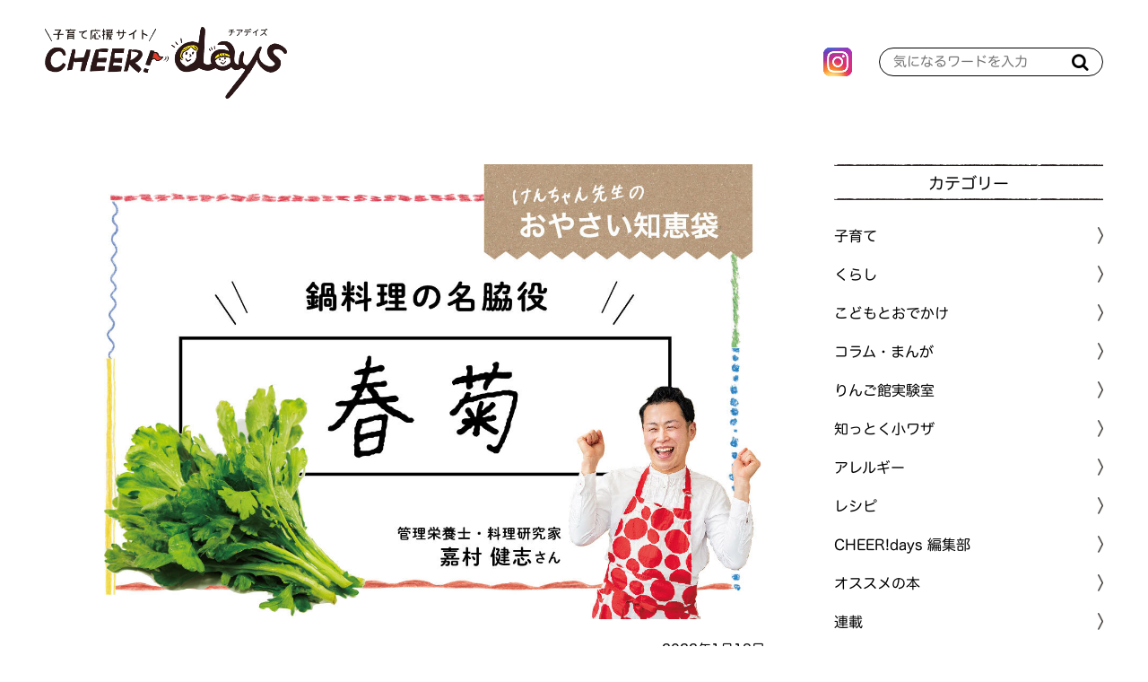

--- FILE ---
content_type: text/html; charset=utf-8
request_url: https://cheerdays.fcoop.or.jp/serial/%E3%81%91%E3%82%93%E3%81%A1%E3%82%83%E3%82%93%E5%85%88%E7%94%9F%E3%81%AE%E3%81%8A%E3%82%84%E3%81%95%E3%81%84%E7%9F%A5%E6%81%B5%E8%A2%8B/EMqTc
body_size: 10110
content:










  <!doctype html>
  <html>
    <head>
      <!-- headタグ内の上部に挿入されます -->
<!-- Google Tag Manager -->
<script>(function(w,d,s,l,i){w[l]=w[l]||[];w[l].push({'gtm.start':
new Date().getTime(),event:'gtm.js'});var f=d.getElementsByTagName(s)[0],
j=d.createElement(s),dl=l!='dataLayer'?'&l='+l:'';j.async=true;j.src=
'https://www.googletagmanager.com/gtm.js?id='+i+dl;f.parentNode.insertBefore(j,f);
})(window,document,'script','dataLayer','GTM-MXH8WC5');</script>
<!-- End Google Tag Manager -->
        
      <meta http-equiv="X-UA-Compatible" content="IE=edge">
      <meta charset="UTF-8">
      <meta name="viewport" content="width=device-width, initial-scale=1">
      <title>けんちゃん先生のおやさい知恵袋［春菊］ | 子育て応援サイト CHEER!days</title>
      
      <link href="https://cdn.clipkit.co/tenants/765/sites/favicons/000/000/001/square/958dd5ed-47bc-496d-b28a-5a19ccf7a57d.png?1583468273" rel="shortcut icon" type="image/vnd.microsoft.icon">
      <link rel="apple-touch-icon" href="https://cdn.clipkit.co/tenants/765/sites/touch_icons/000/000/001/square/af164533-932a-4748-bca4-d59de2fe7404.png?1583468273">

      <!--default-->
      <link rel="stylesheet" href="//maxcdn.bootstrapcdn.com/font-awesome/4.7.0/css/font-awesome.min.css">
      <link rel="stylesheet" media="screen" href="https://cdn.clipkit.co/clipkit/stylesheets/application-1.0.css">
      <!-- / default-->

      
      <link rel="stylesheet" href="https://cdn.clipkit.co/tenants/765/resources/assets/000/000/044/original/style.css?1680054160" media="all">
      <link rel="stylesheet" href="https://cdn.clipkit.co/tenants/765/resources/assets/000/000/041/original/article_item.css?1588213163" media="all">
      <link rel="stylesheet" href="https://cdn.clipkit.co/tenants/765/resources/assets/000/000/035/original/richtext.css?1620352739" media="all">
      <script src="https://cdn.clipkit.co/tenants/765/resources/assets/000/000/025/original/jquery-3.3.1.min.js?1583165919"></script>
        
      <!--国際化対応-->
      <script>
        var I18n = {};
      </script>
        
      
  <link rel="canonical" href="https://cheerdays.fcoop.or.jp/serial/%E3%81%91%E3%82%93%E3%81%A1%E3%82%83%E3%82%93%E5%85%88%E7%94%9F%E3%81%AE%E3%81%8A%E3%82%84%E3%81%95%E3%81%84%E7%9F%A5%E6%81%B5%E8%A2%8B/EMqTc">
  
  
  <meta name="description" content="エフコープ生活協同組合が運営する子育て応援サイト「CHEER!days（チアデイズ）」では、食育や食の安全にかかわる情報、くらしに役立つ情報、子育ての悩みにお答えする情報などを発信しています。">
  <meta name="keywords" content="春菊,けんちゃん先生,野菜の保存法,くらしの知恵,緑黄色野菜">
  <meta name="twitter:card" content="summary_large_image">
  <meta name="twitter:domain" content="cheerdays.fcoop.or.jp">
  <meta name="twitter:title" content="けんちゃん先生のおやさい知恵袋［春菊］｜子育て応援サイト CHEER!days">
  <meta name="twitter:image" content="https://cdn.clipkit.co/tenants/765/articles/images/000/001/761/medium/811f10e3-c49d-4e1b-b4bd-f99f32d9de25.jpg?1648196544">
  <meta name="twitter:description" content="エフコープ生活協同組合が運営する子育て応援サイト「CHEER!days（チアデイズ）」では、食育や食の安全にかかわる情報、くらしに役立つ情報、子育ての悩みにお答えする情報などを発信しています。">
  <meta property="og:site_name" content="子育て応援サイト CHEER!days">
  <meta property="og:title" content="けんちゃん先生のおやさい知恵袋［春菊］">
  <meta property="og:description" content="エフコープ生活協同組合が運営する子育て応援サイト「CHEER!days（チアデイズ）」では、食育や食の安全にかかわる情報、くらしに役立つ情報、子育ての悩みにお答えする情報などを発信しています。">
  <meta property="og:type" content="article">
  <meta property="og:url" content="https://cheerdays.fcoop.or.jp/serial/%E3%81%91%E3%82%93%E3%81%A1%E3%82%83%E3%82%93%E5%85%88%E7%94%9F%E3%81%AE%E3%81%8A%E3%82%84%E3%81%95%E3%81%84%E7%9F%A5%E6%81%B5%E8%A2%8B/EMqTc">
  <meta property="og:image" content="https://cdn.clipkit.co/tenants/765/articles/images/000/001/761/large/811f10e3-c49d-4e1b-b4bd-f99f32d9de25.jpg?1648196544">
  <script type="application/ld+json">
  {
    "@context": "http://schema.org",
    "@type": "NewsArticle",
    "mainEntityOfPage":{
      "@type":"WebPage",
      "@id": "https://cheerdays.fcoop.or.jp/serial/%E3%81%91%E3%82%93%E3%81%A1%E3%82%83%E3%82%93%E5%85%88%E7%94%9F%E3%81%AE%E3%81%8A%E3%82%84%E3%81%95%E3%81%84%E7%9F%A5%E6%81%B5%E8%A2%8B/EMqTc"
    },
    "headline": "けんちゃん先生のおやさい知恵袋［春菊］",
    "image": {
      "@type": "ImageObject",
      "url": "https://cdn.clipkit.co/tenants/765/articles/images/000/001/761/medium/811f10e3-c49d-4e1b-b4bd-f99f32d9de25.jpg?1648196544",
      "width": 800,
      "height": 600
    },
    "datePublished": "2022-01-18T06:00:00+09:00",
    "dateModified": "2022-10-28T07:57:01+09:00",
    "author": {
      "@type": "Person",
      "name": "管理者"
    },
    "publisher": {
      "@type": "Organization",
      "name": "子育て応援サイト CHEER!days",
      "logo": {
        "@type": "ImageObject",
        "url": "https://cdn.clipkit.co/tenants/765/sites/logos/000/000/001/logo_sm/9e60d356-05f7-447f-8267-ddcf6f51062f.png?1583607984"
      }
    },
    "description": ""
  }
  </script>

        
      <!-- Global site tag (gtag.js) - Google Analytics -->
<script async src="https://www.googletagmanager.com/gtag/js?id=UA-1300265-17"></script>
<script>
  window.dataLayer = window.dataLayer || [];
  function gtag(){dataLayer.push(arguments);}
  gtag('js', new Date());

  gtag('config', 'UA-1300265-17');
</script>


 <!--font -->
<script type="text/javascript" src="//typesquare.com/3/tsst/script/ja/typesquare.js?66973eb714b4463fb91a66b4ac1e02e5" charset="utf-8"></script>

    <meta name="csrf-param" content="authenticity_token" />
<meta name="csrf-token" content="Orn41BsMXDrC1QFaCwxu0wTlRpveJliqT1Ys0UIBVmfRCrcpbwUo2CwcQT4dce9rvpQuY1JgyoKlq2Ny60zdNw" /><script>window.routing_root_path = '';
window.site_name = 'media';
I18n.defaultLocale = 'ja';
I18n.locale = 'ja';</script></head>
	
    <body>
      <div id="fb-root"></div>
      <script async defer crossorigin="anonymous" src="https://connect.facebook.net/ja_JP/sdk.js#xfbml=1&version=v6.0"></script>
      
      <!-- bodyタグ内の上部に挿入されます -->
<!-- Google Tag Manager (noscript) -->
<noscript><iframe src="https://www.googletagmanager.com/ns.html?id=GTM-MXH8WC5"
height="0" width="0" style="display:none;visibility:hidden"></iframe></noscript>
<!-- End Google Tag Manager (noscript) -->

      <header id="header">

        <div class="container">
          <!--logo-->
          
            <span class="logo">
              <a href="/" class="hv"><img src="https://cdn.clipkit.co/tenants/765/sites/logos/000/000/001/original/9e60d356-05f7-447f-8267-ddcf6f51062f.png?1583607984" alt="子育て応援サイト CHEER!days"></a>
            </span>
          
              
          <ul class="sns">
            
            <li>
              <a href="https://www.instagram.com/fcoop_fukuoka/" target="_blank">
                <img src="https://cdn.clipkit.co/tenants/765/resources/assets/000/000/046/original/icon_insta.png?1583199212" alt="instagram">
              </a>
            </li>
          </ul>
          
          <!--search-->
          <form action="/search" role="search" class="search">
            <input type="text" placeholder="気になるワードを入力" name="q" value="">
            <button type="submit"><span class="fa fa-search text-muted"></span></button>
          </form>
        </div>

      </header>



      <!--------------------------------------------------------------------
      CONTENTS
      ---------------------------------------------------------------------->
      <!-- main -->
      <main id="main" role="main">
        
          <div class="container layout_2colums">
            <div class="left_column">	
              
 

	


        
<article>

  <header id="article_header">
    <div class="main-img">
      <img src="https://cdn.clipkit.co/tenants/765/articles/images/000/001/761/large/811f10e3-c49d-4e1b-b4bd-f99f32d9de25.jpg?1648196544" alt="けんちゃん先生のおやさい知恵袋［春菊］">
    </div>
    
    <time>2022年1月18日</time>
    
  	<h1 class="title">けんちゃん先生のおやさい知恵袋［春菊］</h1>
  	
  	<div class="articlePage__share">
  	  <a href="https://twitter.com/share?ref_src=twsrc%5Etfw" class="twitter-share-button" data-show-count="false">Tweet</a><script async src="https://platform.twitter.com/widgets.js" charset="utf-8"></script>
  	  <div class="line-it-button" data-lang="ja" data-type="share-a" data-env="REAL" data-url="https://cheerdays.fcoop.or.jp/serial/%E3%81%91%E3%82%93%E3%81%A1%E3%82%83%E3%82%93%E5%85%88%E7%94%9F%E3%81%AE%E3%81%8A%E3%82%84%E3%81%95%E3%81%84%E7%9F%A5%E6%81%B5%E8%A2%8B/EMqTc" data-color="default" data-size="small" data-count="false" data-ver="3" style="display: none;"></div>
  	  <script src="https://www.line-website.com/social-plugins/js/thirdparty/loader.min.js" async="async" defer="defer"></script>
  	</div>
  	

  	
  	
    

  	
  </header>
			
			
  <div id="article_body">
  	
       
  <div class="article-item item_rich_text item_richtext_left" id="item16011" data-item-id="16011" data-item-type="ItemRichText">
    <p class="item-body-hbr">管理栄養士のけんちゃん先生こと嘉村健志（かむらけんし）さんが、野菜の豆知識を教えてくれる「おやさい知恵袋」。今回は、「春菊」についてあれこれ聞いてみました。<br>
それでは、けんちゃん先生お願いしま～す！</p>
  </div>
  


    
      
  <div class="article-item item_hr item_widget" id="item16012" data-item-id="16012" data-item-type="ItemWidget"><hr class="dashed-green"></div>


    
       
  <div class="article-item item_rich_text item_richtext_left" id="item16013" data-item-id="16013" data-item-type="ItemRichText">
    <p class="item-body-hbr"><span class="txt-L"><span class="bold">はいは～い！</span></span><br>
みなさん、こんにちは～♪ 前回の「ほうれん草」編、参考になりました～？<br>
見てない方は、<a href="https://cheerdays.fcoop.or.jp/serial/%E3%81%91%E3%82%93%E3%81%A1%E3%82%83%E3%82%93%E5%85%88%E7%94%9F%E3%81%AE%E3%81%8A%E3%82%84%E3%81%95%E3%81%84%E7%9F%A5%E6%81%B5%E8%A2%8B/JFwdF" class="default-link" target="_blank">こちら</a>からチェック♥<br>
さて、今回ご紹介するのは…</p>
  </div>
  


    
       
  <div class="article-item item_image" id="item16014" data-item-id="16014" data-item-type="ItemImage">
    <div class="img-box">
      
  	    <img class="img-responsive item-image" alt="" data-reference="" src="https://cdn.clipkit.co/tenants/765/item_images/images/000/016/014/large/f4f2129c-bdd1-4d17-b960-4e4f8485995b.jpg?1648196535">
  	  
  	</div>
    
    
    
  </div>
  


    
       
  <div class="article-item item_rich_text item_richtext_left" id="item16015" data-item-id="16015" data-item-type="ItemRichText">
    <p class="item-body-hbr">春菊と言えば、鍋料理に欠かせない野菜ですよね～。市場には一年中出回っていますが、春菊の旬は冬！ 11月～2月に出回る春菊は葉も茎も柔らかく、特においしいんですよ♪ <br>
今回は、そんな春菊の魅力を余すところなくお伝えしちゃいます♥</p>
  </div>
  


    
      
  <div class="article-item item_heading " id="item16016" data-item-id="16016" data-item-type="ItemHeading"><h2 class="item-body">春菊の目利き</h2></div>


    
       
  <div class="article-item item_rich_text item_richtext_left" id="item16017" data-item-id="16017" data-item-type="ItemRichText">
    <p class="item-body-hbr"><span class="bold"><span class="green">●葉の緑色が鮮やかで濃いもの</span></span></p>
  </div>
  


    
       
  <div class="article-item item_image" id="item16018" data-item-id="16018" data-item-type="ItemImage">
    <div class="img-box">
      
  	    <img class="img-responsive item-image" alt="" data-reference="" src="https://cdn.clipkit.co/tenants/765/item_images/images/000/016/018/large/24d2a2d4-8043-4866-afb6-8cf1cae2789c.jpg?1641979063">
  	  
  	</div>
    
    
    
  </div>
  


    
       
  <div class="article-item item_rich_text item_richtext_left" id="item16019" data-item-id="16019" data-item-type="ItemRichText">
    <p class="item-body-hbr">春菊を選ぶときは、葉の緑色が鮮やかで濃く、みずみずしいものを選びましょう。また、葉先までピン！としているかどうかも、春菊の鮮度を見分ける目安になります。葉が黄ばんだり、黒ずんでいるものは、鮮度が落ちている可能性が高いので、避けるようにしましょう。</p>
  </div>
  


    
       
  <div class="article-item item_rich_text item_richtext_left" id="item16020" data-item-id="16020" data-item-type="ItemRichText">
    <p class="item-body-hbr"><span class="bold"><span class="green">●茎が細めのもの</span></span></p>
  </div>
  


    
       
  <div class="article-item item_image" id="item16021" data-item-id="16021" data-item-type="ItemImage">
    <div class="img-box">
      
  	    <img class="img-responsive item-image" alt="" data-reference="" src="https://cdn.clipkit.co/tenants/765/item_images/images/000/016/021/large/d0cd3ddb-8862-4afa-afc6-1903a69fbafd.jpg?1641979124">
  	  
  	</div>
    
    
    
  </div>
  


    
       
  <div class="article-item item_rich_text item_richtext_left" id="item16022" data-item-id="16022" data-item-type="ItemRichText">
    <p class="item-body-hbr">茎の太さも、おいしい春菊を選ぶ大事なポイント！ 茎が細いものは、柔らかくておいしいですよ♪ 逆に、茎が太いものは成長しすぎていて、食べた時に硬く感じてしまいます。また、茎の根元から葉が付いているものは鮮度◎</p>
  </div>
  


    
      
  <div class="article-item item_heading " id="item16023" data-item-id="16023" data-item-type="ItemHeading"><h2 class="item-body">βカロテンと食物繊維がたっぷり💛</h2></div>


    
       
  <div class="article-item item_rich_text item_richtext_left" id="item16024" data-item-id="16024" data-item-type="ItemRichText">
    <p class="item-body-hbr">春菊は緑黄色野菜（見ればわかりますよね～）。特に、βカロテンがたっぷりなんです！ βカロテンは強い抗酸化作用があるほか、人間の体内でビタミンAに変わるので、免疫力を高める効果も期待できるんです♪ また、食物繊維もた～っぷりで、レタスの約2倍も含まれているそうですよ。うれしいですね～♪</p>
  </div>
  


    
      
  <div class="article-item item_heading " id="item16025" data-item-id="16025" data-item-type="ItemHeading"><h2 class="item-body">胃腸の働きを整える成分も！</h2></div>


    
       
  <div class="article-item item_image" id="item16026" data-item-id="16026" data-item-type="ItemImage">
    <div class="img-box">
      
  	    <img class="img-responsive item-image" alt="" data-reference="" src="https://cdn.clipkit.co/tenants/765/item_images/images/000/016/026/large/180a5f22-6358-42dc-8df1-b73cc37818c3.jpg?1641979213">
  	  
  	</div>
    
    
    
  </div>
  


    
       
  <div class="article-item item_rich_text item_richtext_left" id="item16027" data-item-id="16027" data-item-type="ItemRichText">
    <p class="item-body-hbr">春菊って、独特の香りがありますよね。あの香りは、春菊に含まれている「ペリルアルデヒド」によるもので、抗酸化作用があり、胃腸を整える働きがあるのだそうです♪ うれしいですね💛</p>
  </div>
  


    
      
  <div class="article-item item_heading " id="item16028" data-item-id="16028" data-item-type="ItemHeading"><h2 class="item-body">春菊の保存方法</h2></div>


    
       
  <div class="article-item item_image" id="item16029" data-item-id="16029" data-item-type="ItemImage">
    <div class="img-box">
      
  	    <img class="img-responsive item-image" alt="" data-reference="" src="https://cdn.clipkit.co/tenants/765/item_images/images/000/016/029/large/19af9566-c96d-46c2-a1e1-940113618506.jpg?1666911379">
  	  
  	</div>
    
    
    
  </div>
  


    
       
  <div class="article-item item_rich_text item_richtext_left" id="item16030" data-item-id="16030" data-item-type="ItemRichText">
    <p class="item-body-hbr">春菊を保存する場合は、乾燥しないように濡れた新聞紙やキッチンペーパーなどに包み、ポリ袋などに入れて冷蔵庫へ。その際、立てて保存すると、鮮度がより長持ちします。<br>
<br>
冷凍保存する場合は、沸騰したたっぷりのお湯に塩少々を入れてサッと下ゆでし、水気を切ってラップで包み、保存袋や密閉容器に入れて冷凍庫へ。ひと手間かかりますが、味や食感、見た目を損うことなく保存できますよ♪</p>
  </div>
  


    
       
  <div class="article-item item_rich_text item_richtext_left" id="item16031" data-item-id="16031" data-item-type="ItemRichText">
    <p class="item-body-hbr"><span class="txt-L"><span class="bold"><span class="blue">けんちゃん先生のワンポイントアドバイス</span></span></span></p>
  </div>
  


    
       
  <div class="article-item item_image" id="item16032" data-item-id="16032" data-item-type="ItemImage">
    <div class="img-box">
      
  	    <img class="img-responsive item-image" alt="" data-reference="" src="https://cdn.clipkit.co/tenants/765/item_images/images/000/016/032/large/e3900349-50f6-4a88-9c95-a08ed0c9499c.jpg?1641979509">
  	  
  	</div>
    
    
    
  </div>
  


    
       
  <div class="article-item item_image" id="item16033" data-item-id="16033" data-item-type="ItemImage">
    <div class="img-box">
      
  	    <img class="img-responsive item-image" alt="" data-reference="" src="https://cdn.clipkit.co/tenants/765/item_images/images/000/016/033/large/ffa52b17-f8b7-4683-aac5-3eb2148ff409.jpg?1666911345">
  	  
  	</div>
    
    
    
  </div>
  


    
       
  <div class="article-item item_image" id="item16034" data-item-id="16034" data-item-type="ItemImage">
    <div class="img-box">
      
  	    <img class="img-responsive item-image" alt="" data-reference="" src="https://cdn.clipkit.co/tenants/765/item_images/images/000/016/034/large/332467be-6718-49b6-a9cc-f2a6f489b173.jpg?1641979547">
  	  
  	</div>
    
    
    
  </div>
  


    
       
  <div class="article-item item_profile item_introduction" id="item16035" data-item-id="16035" data-item-type="ItemImage">
    <div class="intro-box clearfix">
      <p class="title">profile</p>
      <div class="img-box">
  	    <img class="img-responsive item-image" alt="嘉村健志（かむらけんし）さん" data-reference="" src="https://cdn.clipkit.co/tenants/765/item_images/images/000/016/035/medium/06f9f711-4850-487c-9306-35f846da6281.jpg?1641979586">
  	  </div>
  	  <div class="text-box">
        
          <p class="name">嘉村健志（かむらけんし）さん</p>
        
        
          <p class="comment">管理栄養士・料理研究家。「料理で色褪せない思い出を」をテーマに、福岡市と山口市で初心者向け料理教室を主宰。“けんちゃん先生”として、テレビ番組や食育イベントでも活躍している。<br />
〈ホームページ〉<br />
<a href="http://neowing-ht.com/" rel="nofollow noopener noreferrer" target="_blank">http://neowing-ht.com/</a><br />
〈Instagram〉<br />
<a href="https://www.instagram.com/kenshikamura/?hl=ja" rel="nofollow noopener noreferrer" target="_blank">https://www.instagram.com/kenshikamura/?hl=ja</a></p>
        
  	  </div>
    </div>
  </div>



    
  </div><!-- / article_body-->
			
			
	<footer id="article_footer">



    <div class="articlePage__share">
      <p>この記事をシェア</p>
      <a class="twitter" href="https://twitter.com/share?url=https%3A%2F%2Fcheerdays.fcoop.or.jp%2Fserial%2F%25E3%2581%2591%25E3%2582%2593%25E3%2581%25A1%25E3%2582%2583%25E3%2582%2593%25E5%2585%2588%25E7%2594%259F%25E3%2581%25AE%25E3%2581%258A%25E3%2582%2584%25E3%2581%2595%25E3%2581%2584%25E7%259F%25A5%25E6%2581%25B5%25E8%25A2%258B%2FEMqTc" target="_blank"><img src="https://cdn.clipkit.co/tenants/765/resources/assets/000/000/087/original/ico_sns_x.svg?1709516885"></a>
      <a class="line" href="https://social-plugins.line.me/lineit/share?url=https%3A%2F%2Fcheerdays.fcoop.or.jp%2Fserial%2F%25E3%2581%2591%25E3%2582%2593%25E3%2581%25A1%25E3%2582%2583%25E3%2582%2593%25E5%2585%2588%25E7%2594%259F%25E3%2581%25AE%25E3%2581%258A%25E3%2582%2584%25E3%2581%2595%25E3%2581%2584%25E7%259F%25A5%25E6%2581%25B5%25E8%25A2%258B%2FEMqTc" target="_blank"><img src="https://cdn.clipkit.co/tenants/765/resources/assets/000/000/084/original/ico_sns_line.png?1677029100"></a>
      <a class="pinterest" href="http://pinterest.com/pin/create/button/?url=https%3A%2F%2Fcheerdays.fcoop.or.jp%2Fserial%2F%25E3%2581%2591%25E3%2582%2593%25E3%2581%25A1%25E3%2582%2583%25E3%2582%2593%25E5%2585%2588%25E7%2594%259F%25E3%2581%25AE%25E3%2581%258A%25E3%2582%2584%25E3%2581%2595%25E3%2581%2584%25E7%259F%25A5%25E6%2581%25B5%25E8%25A2%258B%2FEMqTc&media=https://cdn.clipkit.co/tenants/765/articles/images/000/001/761/large/811f10e3-c49d-4e1b-b4bd-f99f32d9de25.jpg?1648196544&description="><img src="https://cdn.clipkit.co/tenants/765/resources/assets/000/000/085/original/ico_sns_pinterest.png?1677029100"></a>
  	</div>

			
			  <div class="articlePage-comments">
          <h3 class="articlePage-comments__title">みんなの感想</h3>
          <div class="articlePage-comments__body">
            <div class="p-comments">
              
                  <div class="p-comments__no-comment">コメントはまだありません</div>
              
              
              <p style="margin-top: 20px; font-weight: 700; color: #E5004F; font-family: 'ヒラギノ丸ゴ W6 JIS2004', 'Hiragino Maru Gothic W6 JIS2004', 'ヒラギノ丸ゴ Pro', 'Hiragino Maru Gothic Pro', 'ＭＳ Ｐゴシック', 'MS PGothic', sans-serif; font-weight: 600;">この記事の感想をお聞かせください。<br>お気軽にどうぞ！</p>
              <div class="p-comments__buttons">
                <a class="write-comment" href="/media/works/comments/EMqTc"><span class="fa fa-pencil"></span> コメントを書く</a>
                <a class="show-all" href="/serial/%E3%81%91%E3%82%93%E3%81%A1%E3%82%83%E3%82%93%E5%85%88%E7%94%9F%E3%81%AE%E3%81%8A%E3%82%84%E3%81%95%E3%81%84%E7%9F%A5%E6%81%B5%E8%A2%8B/EMqTc/comments">すべてのコメントを見る (0)</a>
              </div>
       
            </div><!-- / p-comments -->
          </div><!-- / articlePage-comments__body -->
        </div><!-- / articlePage-comments -->
      

    
		
		<section class="cont_mt_01">
			<h3 class="title_02">こちらもチェック！</h3>
			 
			 <ul class="related-article">
        
          <li><a href="https://cheerdays.fcoop.or.jp/serial/%E3%81%91%E3%82%93%E3%81%A1%E3%82%83%E3%82%93%E5%85%88%E7%94%9F%E3%81%AE%E3%81%8A%E3%82%84%E3%81%95%E3%81%84%E7%9F%A5%E6%81%B5%E8%A2%8B/L7A8k">けんちゃん先生のおやさい知恵袋［スナップえんどう］（2022年02月18日）</a></li>
        
          <li><a href="https://cheerdays.fcoop.or.jp/serial/%E3%81%91%E3%82%93%E3%81%A1%E3%82%83%E3%82%93%E5%85%88%E7%94%9F%E3%81%AE%E3%81%8A%E3%82%84%E3%81%95%E3%81%84%E7%9F%A5%E6%81%B5%E8%A2%8B/3rnwI">けんちゃん先生のおやさい知恵袋［かぶ］（2022年12月20日）</a></li>
        
          <li><a href="https://cheerdays.fcoop.or.jp/serial/%E3%81%91%E3%82%93%E3%81%A1%E3%82%83%E3%82%93%E5%85%88%E7%94%9F%E3%81%AE%E3%81%8A%E3%82%84%E3%81%95%E3%81%84%E7%9F%A5%E6%81%B5%E8%A2%8B/OPg8W">けんちゃん先生のおやさい知恵袋［水菜］（2022年11月25日）</a></li>
        
			</ul>
		</section>
    
            


	</footer>
			
</article>


              
            </div>
            <div class="right_column">
              <aside id="aside">
  <section>
    <h3 class="title_01">カテゴリー</h3>
    <div class="cat_list_01">
      <ul class="menu">
        
        
          
          	<li class="menu__item">
          	  
              
          	  
          	  
    						<a href="/childcare">
    							<span>子育て</span>
    						</a>
    						
  						
  					</li>
					
        
          
          	<li class="menu__item">
          	  
              
          	  
          	  
    						<a href="/living">
    							<span>くらし</span>
    						</a>
    						
  						
  					</li>
					
        
          
          	<li class="menu__item">
          	  
              
          	  
          	  
    						<a href="/go-out">
    							<span>こどもとおでかけ</span>
    						</a>
    						
  						
  					</li>
					
        
          
          	<li class="menu__item">
          	  
              
          	  
          	  
    						<a href="/column">
    							<span>コラム・まんが</span>
    						</a>
    						
  						
  					</li>
					
        
          
          	<li class="menu__item">
          	  
              
          	  
          	  
    						<a href="/laboratory">
    							<span>りんご館実験室</span>
    						</a>
    						
  						
  					</li>
					
        
          
          	<li class="menu__item">
          	  
              
          	  
          	  
    						<a href="/tips">
    							<span>知っとく小ワザ</span>
    						</a>
    						
  						
  					</li>
					
        
          
          	<li class="menu__item">
          	  
              
          	  
          	  
    						<a href="/allergy">
    							<span>アレルギー</span>
    						</a>
    						
  						
  					</li>
					
        
          
          	<li class="menu__item">
          	  
              
          	  
          	  
    						<a href="/recipe">
    							<span>レシピ</span>
    						</a>
    						
  						
  					</li>
					
        
          
          	<li class="menu__item">
          	  
              
          	  
          	  
    						<a href="/cheer-days-editors">
    							<span>CHEER!days 編集部</span>
    						</a>
    						
  						
  					</li>
					
        
          
          	<li class="menu__item">
          	  
              
          	  
          	  
    						<a href="/book">
    							<span>オススメの本</span>
    						</a>
    						
  						
  					</li>
					
        
          
          	<li class="menu__item">
          	  
              
          	  
          	  
            	  <a class="menu__item__link js-menu__item__link" href="">連載</a>
                <ul class="submenu">
                  
                    <li class="submenu__item">
                      <a href="/serial/%E3%81%91%E3%82%93%E3%81%A1%E3%82%83%E3%82%93%E5%85%88%E7%94%9F%E3%81%AE%E3%81%8A%E3%82%84%E3%81%95%E3%81%84%E7%9F%A5%E6%81%B5%E8%A2%8B"><span>けんちゃん先生のおやさい知恵袋</span></a>
                    </li>
                  
                    <li class="submenu__item">
                      <a href="/serial/maruiko%E3%82%AB%E3%83%AC%E3%83%B3%E3%83%80%E3%83%BC"><span>maruikoカレンダー</span></a>
                    </li>
                  
                    <li class="submenu__item">
                      <a href="/serial/%E3%82%8A%E3%82%93%E3%81%94%E9%A4%A8%E5%AE%9F%E9%A8%93%E5%AE%A4"><span>りんご館実験室</span></a>
                    </li>
                  
                    <li class="submenu__item">
                      <a href="/serial/%E3%81%8F%E3%82%89%E3%81%97%E3%81%AE%E3%81%B8%E3%81%87%E3%80%9C"><span>くらしのへぇ〜</span></a>
                    </li>
                  
                    <li class="submenu__item">
                      <a href="/serial/%E5%AD%90%E8%82%B2%E3%81%A6%E3%83%AC%E3%82%B7%E3%83%94"><span>すくすく子育てレシピ</span></a>
                    </li>
                  
                    <li class="submenu__item">
                      <a href="/serial/creative"><span>ツクリエイティブ</span></a>
                    </li>
                  
                    <li class="submenu__item">
                      <a href="/serial/%E3%81%AE%E3%82%93%E3%81%A1%E3%82%83%E3%82%93%E3%81%AE%E3%81%A6%E3%81%8F%E3%81%A6%E3%81%8F%E6%97%85"><span>のんちゃんのてくてく旅</span></a>
                    </li>
                  
                    <li class="submenu__item">
                      <a href="/serial/%E7%A6%8F%E5%B2%A1%E5%B8%82%E3%81%AE%E9%9A%85%E3%81%A3%E3%81%93%E3%81%A7%E5%A7%89%E5%A6%B9%E3%82%92%E8%82%B2%E3%81%A6%E3%81%A6%E3%81%BE%E3%81%99"><span>福岡市の隅っこで姉妹を育ててます</span></a>
                    </li>
                  
                    <li class="submenu__item">
                      <a href="/serial/%E3%82%80%E3%81%8B%E3%81%97%E5%AD%90%E3%81%A9%E3%82%82%E3%81%A0%E3%81%A3%E3%81%9F%E3%81%82%E3%81%AA%E3%81%9F%E3%81%B8"><span>むかし子どもだったあなたへ</span></a>
                    </li>
                  
                    <li class="submenu__item">
                      <a href="/serial/akomama"><span>あこママのノンストップ子育て</span></a>
                    </li>
                  
                    <li class="submenu__item">
                      <a href="/serial/%E3%82%A2%E3%83%AC%E3%83%AB%E3%82%AE%E3%83%BC%E3%81%82%E3%82%8C%E3%81%93%E3%82%8C"><span>アレルギーあれこれ</span></a>
                    </li>
                  
                    <li class="submenu__item">
                      <a href="/serial/%E7%B7%A8%E9%9B%86%E9%83%A8%E3%82%B9%E3%82%BF%E3%83%83%E3%83%95%E3%81%AE%E3%81%93%E3%82%8C%E3%82%84%E3%81%A3%E3%81%A6%E3%81%BF%E3%81%9F"><span>編集部スタッフのこれやってみた</span></a>
                    </li>
                  
                    <li class="submenu__item">
                      <a href="/serial/%E9%87%8E%E5%8F%A3%E5%85%88%E7%94%9F%E3%81%AE%E5%AD%90%E8%82%B2%E3%81%A6%E3%81%8A%E6%82%A9%E3%81%BF%E7%9B%B8%E8%AB%87%E5%AE%A4"><span>野口先生の子育てお悩み相談室</span></a>
                    </li>
                  
                    <li class="submenu__item">
                      <a href="/serial/%E3%83%A1%E3%82%AC%E3%83%8D%E7%88%B6%E3%81%A1%E3%82%83%E3%82%93%E3%83%93%E3%82%AF%E3%83%93%E3%82%AF%E6%97%A5%E8%A8%98"><span>メガネ父ちゃんビクビク日記</span></a>
                    </li>
                  
                    <li class="submenu__item">
                      <a href="/serial/%E3%83%8F%E3%83%AB%E3%83%91%E3%83%91%E3%81%AE%E5%AD%90%E8%82%B2%E3%81%A6%E3%81%AF%E3%82%A2%E3%83%89%E3%83%AA%E3%83%96%E3%81%A0%E3%82%89%E3%81%91"><span>ハルパパの子育てはアドリブだらけ</span></a>
                    </li>
                  
                </ul>
                
          	  
  					</li>
					
        
          
          	<li class="menu__item">
          	  
              
          	  
          	  
    						<a href="/character">
    							<span>チアちゃん&amp;デイズくんの部屋</span>
    						</a>
    						
  						
  					</li>
					
        
          
        
          
          	<li class="menu__item">
          	  
              
          	  
          	  
            	  <a class="menu__item__link js-menu__item__link" href="">月齢別子育てQ&amp;A</a>
                <ul class="submenu">
                  
                    <li class="submenu__item">
                      <a href="/getsureiqa/0%EF%BD%9E4%E3%82%AB%E6%9C%88"><span>0～4カ月</span></a>
                    </li>
                  
                    <li class="submenu__item">
                      <a href="/getsureiqa/5%EF%BD%9E6%E3%82%AB%E6%9C%88"><span>5～6カ月</span></a>
                    </li>
                  
                    <li class="submenu__item">
                      <a href="/getsureiqa/7%EF%BD%9E11%E3%82%AB%E6%9C%88"><span>7～11カ月</span></a>
                    </li>
                  
                    <li class="submenu__item">
                      <a href="/getsureiqa/1%E6%AD%B3%EF%BD%9E"><span>1歳～</span></a>
                    </li>
                  
                    <li class="submenu__item">
                      <a href="/getsureiqa/%E3%83%9E%E3%83%9E%E3%81%AE%E3%81%93%E3%81%A8"><span>ママのこと</span></a>
                    </li>
                  
                </ul>
                
          	  
  					</li>
					
        
        
      </ul>
    </div>
  </section>
  
  <section>
    <h3 class="title_01">記事検索</h3>
    <div class="search-form">
      <!--serch-->
      <form action="/search" role="search" class="search">
        <input type="text" placeholder="気になるワードを入力" name="q" value="">
        <button type="submit"><span class="fa fa-search text-muted"></span></button>
      </form>
    </div>
    
    <div class="tag_list_01">
      <ul>
        
       	
        		<li>
						<a href="/tags/%E3%83%81%E3%83%BC%E3%82%BA">
							<span>＊チーズ</span>
						</a>
					</li>
        
        		<li>
						<a href="/tags/%E3%83%97%E3%83%AC%E3%82%BC%E3%83%B3%E3%83%88">
							<span>＊プレゼント</span>
						</a>
					</li>
        
        		<li>
						<a href="/tags/%E7%A6%8F%E5%B2%A1">
							<span>＊福岡</span>
						</a>
					</li>
        
        		<li>
						<a href="/tags/%E3%82%AF%E3%83%AA%E3%83%BC%E3%83%A0%E3%83%81%E3%83%BC%E3%82%BA">
							<span>＊クリームチーズ</span>
						</a>
					</li>
        
        		<li>
						<a href="/tags/%E7%B0%A1%E5%8D%98%E3%83%AC%E3%82%B7%E3%83%94">
							<span>＊簡単レシピ</span>
						</a>
					</li>
        
        		<li>
						<a href="/tags/%E3%82%B9%E3%82%A4%E3%83%BC%E3%83%84">
							<span>＊スイーツ</span>
						</a>
					</li>
        
        		<li>
						<a href="/tags/%E3%83%9B%E3%83%83%E3%83%88%E3%82%B1%E3%83%BC%E3%82%AD%E3%83%9F%E3%83%83%E3%82%AF%E3%82%B9">
							<span>＊ホットケーキミックス</span>
						</a>
					</li>
        
        		<li>
						<a href="/tags/%E7%AF%80%E7%B4%84%E3%83%AC%E3%82%B7%E3%83%94">
							<span>＊節約レシピ</span>
						</a>
					</li>
        
        		<li>
						<a href="/tags/%E3%81%8A%E3%82%82%E3%81%A6%E3%81%AA%E3%81%97%E6%96%99%E7%90%86">
							<span>＊おもてなし料理</span>
						</a>
					</li>
        
        		<li>
						<a href="/tags/%E6%99%82%E7%9F%AD%E3%83%AC%E3%82%B7%E3%83%94">
							<span>＊時短レシピ</span>
						</a>
					</li>
        
        		<li>
						<a href="/tags/%E3%81%A8%E3%82%8D%E3%81%BF%E3%81%A1%E3%82%83%E3%82%93">
							<span>＊とろみちゃん</span>
						</a>
					</li>
        
        		<li>
						<a href="/tags/%E3%81%8F%E3%81%A0%E3%82%82%E3%81%AE%E7%9F%A5%E6%81%B5%E8%A2%8B">
							<span>＊くだもの知恵袋</span>
						</a>
					</li>
        
        		<li>
						<a href="/tags/%E3%82%AD%E3%83%A3%E3%83%99%E3%83%84">
							<span>＊キャベツ</span>
						</a>
					</li>
        
        		<li>
						<a href="/tags/%E6%89%8B%E6%B4%97%E3%81%84">
							<span>＊手洗い</span>
						</a>
					</li>
        
        		<li>
						<a href="/tags/%E3%81%AB%E3%82%93%E3%81%AB%E3%81%8F">
							<span>＊にんにく</span>
						</a>
					</li>
        
        		<li>
						<a href="/tags/%E3%81%AA%E3%81%99">
							<span>＊なす</span>
						</a>
					</li>
        
        		<li>
						<a href="/tags/%E3%83%88%E3%83%9E%E3%83%88">
							<span>＊トマト</span>
						</a>
					</li>
        
        		<li>
						<a href="/tags/%E3%82%8A%E3%82%93%E3%81%94%E9%A4%A8">
							<span>＊りんご館</span>
						</a>
					</li>
        
        		<li>
						<a href="/tags/%E3%81%9F%E3%81%BE%E3%81%AD%E3%81%8E">
							<span>＊たまねぎ</span>
						</a>
					</li>
        
        		<li>
						<a href="/tags/%E4%BA%BA%E5%8F%82">
							<span>＊人参</span>
						</a>
					</li>
        
      </ul>
    </div>
  </section>
  
  <section> 
    <h3 class="title_01">人気記事</h3>
    <div id="ajax-box" class="article_list_01 ranking" data-cat-name="">
			 
		</div>
	</section>
	
  <section>
    <h3 class="title_01">連載記事</h3>
    <div class="series_list"> 
      <ul class="series clearfix">
        
          
        
          
        
          
        
          
        
          
        
          
        
          
        
          
        
          
        
          
        
          
            
              <li>
                <a href="https://cheerdays.fcoop.or.jp/serial/%E3%81%91%E3%82%93%E3%81%A1%E3%82%83%E3%82%93%E5%85%88%E7%94%9F%E3%81%AE%E3%81%8A%E3%82%84%E3%81%95%E3%81%84%E7%9F%A5%E6%81%B5%E8%A2%8B">
                  <img src="https://cdn.clipkit.co/tenants/765/categories/images/000/000/023/large/494e3ad4-cfb6-4cc9-a2f9-b54d9b682939.jpg?1743991414" alt="けんちゃん先生のおやさい知恵袋">
                </a>
              </li>
            
              <li>
                <a href="https://cheerdays.fcoop.or.jp/serial/maruiko%E3%82%AB%E3%83%AC%E3%83%B3%E3%83%80%E3%83%BC">
                  <img src="https://cdn.clipkit.co/tenants/765/categories/images/000/000/035/large/4522ef86-5cea-42a2-ab14-9c73fd887fa2.jpg?1586332800" alt="maruikoカレンダー">
                </a>
              </li>
            
              <li>
                <a href="https://cheerdays.fcoop.or.jp/serial/%E3%82%8A%E3%82%93%E3%81%94%E9%A4%A8%E5%AE%9F%E9%A8%93%E5%AE%A4">
                  <img src="https://cdn.clipkit.co/tenants/765/categories/images/000/000/025/large/493972b5-d1c7-410d-9ff2-6dcaa3562506.jpg?1720680018" alt="りんご館実験室">
                </a>
              </li>
            
              <li>
                <a href="https://cheerdays.fcoop.or.jp/serial/%E3%81%8F%E3%82%89%E3%81%97%E3%81%AE%E3%81%B8%E3%81%87%E3%80%9C">
                  <img src="https://cdn.clipkit.co/tenants/765/categories/images/000/000/027/large/a2015ced-7de2-4dc3-b481-7dd3a0941247.jpg?1585129852" alt="くらしのへぇ〜">
                </a>
              </li>
            
              <li>
                <a href="https://cheerdays.fcoop.or.jp/serial/%E5%AD%90%E8%82%B2%E3%81%A6%E3%83%AC%E3%82%B7%E3%83%94">
                  <img src="https://cdn.clipkit.co/tenants/765/categories/images/000/000/028/large/8408a1a4-5181-46b0-84c7-b517792e6d47.jpg?1585129892" alt="すくすく子育てレシピ">
                </a>
              </li>
            
              <li>
                <a href="https://cheerdays.fcoop.or.jp/serial/creative">
                  <img src="https://cdn.clipkit.co/tenants/765/categories/images/000/000/054/large/3590ed81-af4a-4999-89ec-4dd511686d0e.jpg?1720680374" alt="ツクリエイティブ">
                </a>
              </li>
            
            
      </ul>
		</div>
  </section>
	
  <section>
    <h3 class="title_01">Information</h3>
    <div class="info_list"> 
			<ul>
			  <li><a href="https://cheerdays.fcoop.or.jp/about">CHEER!days とは</a></li>
<li><a href="//www.fcoop.or.jp/about/index.html" target="_blank">組織情報</a></li>
<li><a href="https://cheerdays.fcoop.or.jp/contact">お問い合わせ</a></li>
<li><a href="//www.fcoop.or.jp/about/compliance/privacy/" target="_blank">個人情報保護について</a></li>
			</ul> 
		</div>
  </section>
  
  <section>
    <div class="banners">
      
			<ul>
			  
			    <li>
			      <a href="http://www.fcoop.or.jp/about/welcome/kids/index.html" target="_blank">
			        <img src="https://cdn.clipkit.co/tenants/765/articles/images/000/000/035/large/ab59d60b-6f3f-41db-955e-8054c66355d9.jpg?1751334013">
			      </a>
			    </li>
			  
			    <li>
			      <a href="https://www.tnc.co.jp/hajimetebako/" target="_blank">
			        <img src="https://cdn.clipkit.co/tenants/765/articles/images/000/000/034/large/d70c17c5-9a67-4be2-88bd-6bfcfe0b92b9.png?1585797880">
			      </a>
			    </li>
			  
			    <li>
			      <a href="https://coop-sateto.jp/recipe/" target="_blank">
			        <img src="https://cdn.clipkit.co/tenants/765/articles/images/000/000/033/large/0886a4ab-781b-47fc-8d3c-af203a571c77.jpg?1665554305">
			      </a>
			    </li>
			  
			</ul> 
		</div>
  </section>

</aside>

            </div>	
          </div>
        
      </main><!-- / main -->
        
      <!--------------------------------------------------------------------
      FOOTER
      ---------------------------------------------------------------------->
      <footer id="footer">
        <div id="backtop">
          <a href="#">TOP</a>
        </div>

        <div class="navi">
          <span class="logo">
            <a href="/">
              <img src="https://cdn.clipkit.co/tenants/765/sites/logos/000/000/001/original/9e60d356-05f7-447f-8267-ddcf6f51062f.png?1583607984" alt="子育て応援サイト CHEER!days">
            </a>
          </span>
          
          <ul>
            <li><a href="https://cheerdays.fcoop.or.jp/">HOME</a></li>
            <li><a href="https://cheerdays.fcoop.or.jp/about">CHEER!days とは</a></li>
<li><a href="//www.fcoop.or.jp/about/index.html" target="_blank">組織情報</a></li>
<li><a href="https://cheerdays.fcoop.or.jp/contact">お問い合わせ</a></li>
<li><a href="//www.fcoop.or.jp/about/compliance/privacy/" target="_blank">個人情報保護について</a></li>
          </ul>
        </div>
          
        <div class="fcoop">
          <span class="logo">
            <img src="https://cdn.clipkit.co/tenants/765/resources/assets/000/000/048/original/img_logo_fcoop.png?1583204252" alt="FCO・OP">
          </span>
        </div>
        
    

      </footer>

      <!--default-->
      <script src="https://cdn.clipkit.co/clipkit/javascripts/application-1.0.js" async></script>
      <!-- / default-->

      <script src="https://cdn.clipkit.co/tenants/765/resources/assets/000/000/042/original/ofi.min.js?1583165922"></script>
      <script src="https://cdn.clipkit.co/tenants/765/resources/assets/000/000/028/original/imagesloaded.pkgd.min.js?1583165920"></script>
      <script src="https://cdn.clipkit.co/tenants/765/resources/assets/000/000/038/original/slick.min.js?1583165922"></script>
      <script src="https://cdn.clipkit.co/tenants/765/resources/assets/000/000/027/original/behavior.js?1617093573"></script>
      
      <!-- bodyタグ内の下部に挿入されます -->

        
    <script async="async" defer="defer" src="//www.instagram.com/embed.js"></script><script src="//cdn.clipkit.co/clipkit_assets/beacon-414f23f8ff2b763f9a6861cc093f7ad22529a6ba44cd8cf474410fb416eaa182.js" async="async" id="clipkit-beacon" data-page-type="article" data-page-id="1761" data-domain="cheerdays.fcoop.or.jp" data-url="/serial/%E3%81%91%E3%82%93%E3%81%A1%E3%82%83%E3%82%93%E5%85%88%E7%94%9F%E3%81%AE%E3%81%8A%E3%82%84%E3%81%95%E3%81%84%E7%9F%A5%E6%81%B5%E8%A2%8B/EMqTc" data-href="https://cheerdays.fcoop.or.jp/media/beacon"></script><script async="async" data-label="saas" src="//b.clipkit.co/"></script>

<!--Clipkit(R) v14.22.12-20260113 Copyright (C) 2026 VECTOR Inc.-->

</body>
  </html>




--- FILE ---
content_type: text/html; charset=utf-8
request_url: https://cheerdays.fcoop.or.jp/ranking-part?cat-name=
body_size: 6123
content:










  <!doctype html>
  <html>
    <head>
      <!-- headタグ内の上部に挿入されます -->
<!-- Google Tag Manager -->
<script>(function(w,d,s,l,i){w[l]=w[l]||[];w[l].push({'gtm.start':
new Date().getTime(),event:'gtm.js'});var f=d.getElementsByTagName(s)[0],
j=d.createElement(s),dl=l!='dataLayer'?'&l='+l:'';j.async=true;j.src=
'https://www.googletagmanager.com/gtm.js?id='+i+dl;f.parentNode.insertBefore(j,f);
})(window,document,'script','dataLayer','GTM-MXH8WC5');</script>
<!-- End Google Tag Manager -->
        
      <meta http-equiv="X-UA-Compatible" content="IE=edge">
      <meta charset="UTF-8">
      <meta name="viewport" content="width=device-width, initial-scale=1">
      <title>ランキングパート | 子育て応援サイト CHEER!days</title>
      
      <link href="https://cdn.clipkit.co/tenants/765/sites/favicons/000/000/001/square/958dd5ed-47bc-496d-b28a-5a19ccf7a57d.png?1583468273" rel="shortcut icon" type="image/vnd.microsoft.icon">
      <link rel="apple-touch-icon" href="https://cdn.clipkit.co/tenants/765/sites/touch_icons/000/000/001/square/af164533-932a-4748-bca4-d59de2fe7404.png?1583468273">

      <!--default-->
      <link rel="stylesheet" href="//maxcdn.bootstrapcdn.com/font-awesome/4.7.0/css/font-awesome.min.css">
      <link rel="stylesheet" media="screen" href="https://cdn.clipkit.co/clipkit/stylesheets/application-1.0.css">
      <!-- / default-->

      
      <link rel="stylesheet" href="https://cdn.clipkit.co/tenants/765/resources/assets/000/000/044/original/style.css?1680054160" media="all">
      <link rel="stylesheet" href="https://cdn.clipkit.co/tenants/765/resources/assets/000/000/041/original/article_item.css?1588213163" media="all">
      <link rel="stylesheet" href="https://cdn.clipkit.co/tenants/765/resources/assets/000/000/035/original/richtext.css?1620352739" media="all">
      <script src="https://cdn.clipkit.co/tenants/765/resources/assets/000/000/025/original/jquery-3.3.1.min.js?1583165919"></script>
        
      <!--国際化対応-->
      <script>
        var I18n = {};
      </script>
        
      
        
      <!-- Global site tag (gtag.js) - Google Analytics -->
<script async src="https://www.googletagmanager.com/gtag/js?id=UA-1300265-17"></script>
<script>
  window.dataLayer = window.dataLayer || [];
  function gtag(){dataLayer.push(arguments);}
  gtag('js', new Date());

  gtag('config', 'UA-1300265-17');
</script>


 <!--font -->
<script type="text/javascript" src="//typesquare.com/3/tsst/script/ja/typesquare.js?66973eb714b4463fb91a66b4ac1e02e5" charset="utf-8"></script>

    <meta name="robots" content="noindex,follow">
<meta name="csrf-param" content="authenticity_token" />
<meta name="csrf-token" content="ZZSYR054cQAd1OLeikBRTWIGXd9J-W_BXHj12tyq_0YMGCdf9HNyaCqvuSqMGcv7XCoyJ7qtOcvR7Ae5HUttVg" /><script>window.routing_root_path = '';
window.site_name = 'media';
I18n.defaultLocale = 'ja';
I18n.locale = 'ja';</script></head>
	
    <body>
      <div id="fb-root"></div>
      <script async defer crossorigin="anonymous" src="https://connect.facebook.net/ja_JP/sdk.js#xfbml=1&version=v6.0"></script>
      
      <!-- bodyタグ内の上部に挿入されます -->
<!-- Google Tag Manager (noscript) -->
<noscript><iframe src="https://www.googletagmanager.com/ns.html?id=GTM-MXH8WC5"
height="0" width="0" style="display:none;visibility:hidden"></iframe></noscript>
<!-- End Google Tag Manager (noscript) -->

      <header id="header">

        <div class="container">
          <!--logo-->
          
            <span class="logo">
              <a href="/" class="hv"><img src="https://cdn.clipkit.co/tenants/765/sites/logos/000/000/001/original/9e60d356-05f7-447f-8267-ddcf6f51062f.png?1583607984" alt="子育て応援サイト CHEER!days"></a>
            </span>
          
              
          <ul class="sns">
            
            <li>
              <a href="https://www.instagram.com/fcoop_fukuoka/" target="_blank">
                <img src="https://cdn.clipkit.co/tenants/765/resources/assets/000/000/046/original/icon_insta.png?1583199212" alt="instagram">
              </a>
            </li>
          </ul>
          
          <!--search-->
          <form action="/search" role="search" class="search">
            <input type="text" placeholder="気になるワードを入力" name="q" value="">
            <button type="submit"><span class="fa fa-search text-muted"></span></button>
          </form>
        </div>

      </header>



      <!--------------------------------------------------------------------
      CONTENTS
      ---------------------------------------------------------------------->
      <!-- main -->
      <main id="main" role="main">
        
          <div class="container layout_2colums">
            <div class="left_column">	
              

<div id="ajax">
  
    
    
    
        <article>
        	  <a class="image hv" href="/serial/%E3%82%8A%E3%82%93%E3%81%94%E9%A4%A8%E5%AE%9F%E9%A8%93%E5%AE%A4/4GJAi">
        	    
          	    
          	      <img class="ofi" src="https://cdn.clipkit.co/tenants/765/articles/images/000/000/082/medium/b04e1659-fc97-4c96-aca8-debbb4f00020.jpg?1586872622" alt="残ったお鍋、翌日まで置いても大丈夫？" />
          	    
              
            	
            	
              
        	  </a>
        	
        	<div class="txt">
        		<h3 class="title">
        			<a href="/serial/%E3%82%8A%E3%82%93%E3%81%94%E9%A4%A8%E5%AE%9F%E9%A8%93%E5%AE%A4/4GJAi">残ったお鍋、翌日まで置いても大丈夫？</a>
        		</h3>
        		
        		
          		<div class="description">
          		  <p>鍋の菌事情①</p>
          		</div>
        		
        		
        		<div class="info">
        		    
                
                
                <span class="cat_name"><a href="/serial">連載</a></span>
                
                <time>2019年3月1日</time>
                
                
            
            
        		</div>
        	</div>
        </article>
    
        <article>
        	  <a class="image hv" href="/serial/D4ala">
        	    
          	    
          	      <img class="ofi" src="https://cdn.clipkit.co/tenants/765/articles/images/000/000/842/medium/d9726e22-8779-4c9c-b52e-6fba5674e5a4.jpg?1593741615" alt="カビが生えた部分を取り除けば食べても大丈夫？" />
          	    
              
            	
            	
              
        	  </a>
        	
        	<div class="txt">
        		<h3 class="title">
        			<a href="/serial/D4ala">カビが生えた部分を取り除けば食べても大丈夫？</a>
        		</h3>
        		
        		
          		<div class="description">
          		  <p></p>
          		</div>
        		
        		
        		<div class="info">
        		    
                
                
                <span class="cat_name"><a href="/serial">連載</a></span>
                
                <time>2019年1月9日</time>
                
                
            
            
        		</div>
        	</div>
        </article>
    
        <article>
        	  <a class="image hv" href="/go-out/PsiCo">
        	    
          	    
          	      <img class="ofi" src="https://cdn.clipkit.co/tenants/765/articles/images/000/006/097/medium/b1ba6f20-1e92-4126-a075-f02e4d5cdf80.jpg?1759716739" alt="【大任町】広ーい遊び場から天然温泉まで！ アミューズメントな道の駅・おおとう桜街道" />
          	    
              
            	
            	
              
        	  </a>
        	
        	<div class="txt">
        		<h3 class="title">
        			<a href="/go-out/PsiCo">【大任町】広ーい遊び場から天然温泉まで！ アミューズメントな道の駅・おおとう桜街道</a>
        		</h3>
        		
        		
          		<div class="description">
          		  <p></p>
          		</div>
        		
        		
        		<div class="info">
        		    
                
                
                <span class="cat_name"><a href="/go-out">こどもとおでかけ</a></span>
                
                <time>2025年10月15日</time>
                
                
            
            
        		</div>
        	</div>
        </article>
    
        <article>
        	  <a class="image hv" href="/serial/%E3%82%8A%E3%82%93%E3%81%94%E9%A4%A8%E5%AE%9F%E9%A8%93%E5%AE%A4/wldKo">
        	    
          	    
          	      <img class="ofi" src="https://cdn.clipkit.co/tenants/765/articles/images/000/000/083/medium/47abf8c0-890c-441c-aabd-2e921fbb9913.jpg?1586873145" alt="作り置きの鍋料理、再加熱したら大丈夫？" />
          	    
              
            	
            	
              
        	  </a>
        	
        	<div class="txt">
        		<h3 class="title">
        			<a href="/serial/%E3%82%8A%E3%82%93%E3%81%94%E9%A4%A8%E5%AE%9F%E9%A8%93%E5%AE%A4/wldKo">作り置きの鍋料理、再加熱したら大丈夫？</a>
        		</h3>
        		
        		
          		<div class="description">
          		  <p>鍋の菌事情②</p>
          		</div>
        		
        		
        		<div class="info">
        		    
                
                
                <span class="cat_name"><a href="/serial">連載</a></span>
                
                <time>2019年3月2日</time>
                
                
            
            
        		</div>
        	</div>
        </article>
    
        <article>
        	  <a class="image hv" href="/recipe/GcTmg">
        	    
          	    
          	      <img class="ofi" src="https://cdn.clipkit.co/tenants/765/articles/images/000/006/208/medium/1c9bbc83-1ff0-4e66-9998-731b868b463d.jpg?1762484290" alt="簡単で華やか♪クリスマスサイドメニューレシピ 10選" />
          	    
              
            	
            	
              
        	  </a>
        	
        	<div class="txt">
        		<h3 class="title">
        			<a href="/recipe/GcTmg">簡単で華やか♪クリスマスサイドメニューレシピ 10選</a>
        		</h3>
        		
        		
          		<div class="description">
          		  <p></p>
          		</div>
        		
        		
        		<div class="info">
        		    
                
                
                <span class="cat_name"><a href="/recipe">レシピ</a></span>
                
                <time>2025年12月10日</time>
                
                
            
            
        		</div>
        	</div>
        </article>
    
        
  
</div>

              
            </div>
            <div class="right_column">
              <aside id="aside">
  <section>
    <h3 class="title_01">カテゴリー</h3>
    <div class="cat_list_01">
      <ul class="menu">
        
        
          
          	<li class="menu__item">
          	  
              
          	  
          	  
    						<a href="/childcare">
    							<span>子育て</span>
    						</a>
    						
  						
  					</li>
					
        
          
          	<li class="menu__item">
          	  
              
          	  
          	  
    						<a href="/living">
    							<span>くらし</span>
    						</a>
    						
  						
  					</li>
					
        
          
          	<li class="menu__item">
          	  
              
          	  
          	  
    						<a href="/go-out">
    							<span>こどもとおでかけ</span>
    						</a>
    						
  						
  					</li>
					
        
          
          	<li class="menu__item">
          	  
              
          	  
          	  
    						<a href="/column">
    							<span>コラム・まんが</span>
    						</a>
    						
  						
  					</li>
					
        
          
          	<li class="menu__item">
          	  
              
          	  
          	  
    						<a href="/laboratory">
    							<span>りんご館実験室</span>
    						</a>
    						
  						
  					</li>
					
        
          
          	<li class="menu__item">
          	  
              
          	  
          	  
    						<a href="/tips">
    							<span>知っとく小ワザ</span>
    						</a>
    						
  						
  					</li>
					
        
          
          	<li class="menu__item">
          	  
              
          	  
          	  
    						<a href="/allergy">
    							<span>アレルギー</span>
    						</a>
    						
  						
  					</li>
					
        
          
          	<li class="menu__item">
          	  
              
          	  
          	  
    						<a href="/recipe">
    							<span>レシピ</span>
    						</a>
    						
  						
  					</li>
					
        
          
          	<li class="menu__item">
          	  
              
          	  
          	  
    						<a href="/cheer-days-editors">
    							<span>CHEER!days 編集部</span>
    						</a>
    						
  						
  					</li>
					
        
          
          	<li class="menu__item">
          	  
              
          	  
          	  
    						<a href="/book">
    							<span>オススメの本</span>
    						</a>
    						
  						
  					</li>
					
        
          
          	<li class="menu__item">
          	  
              
          	  
          	  
            	  <a class="menu__item__link js-menu__item__link" href="">連載</a>
                <ul class="submenu">
                  
                    <li class="submenu__item">
                      <a href="/serial/%E3%81%91%E3%82%93%E3%81%A1%E3%82%83%E3%82%93%E5%85%88%E7%94%9F%E3%81%AE%E3%81%8A%E3%82%84%E3%81%95%E3%81%84%E7%9F%A5%E6%81%B5%E8%A2%8B"><span>けんちゃん先生のおやさい知恵袋</span></a>
                    </li>
                  
                    <li class="submenu__item">
                      <a href="/serial/maruiko%E3%82%AB%E3%83%AC%E3%83%B3%E3%83%80%E3%83%BC"><span>maruikoカレンダー</span></a>
                    </li>
                  
                    <li class="submenu__item">
                      <a href="/serial/%E3%82%8A%E3%82%93%E3%81%94%E9%A4%A8%E5%AE%9F%E9%A8%93%E5%AE%A4"><span>りんご館実験室</span></a>
                    </li>
                  
                    <li class="submenu__item">
                      <a href="/serial/%E3%81%8F%E3%82%89%E3%81%97%E3%81%AE%E3%81%B8%E3%81%87%E3%80%9C"><span>くらしのへぇ〜</span></a>
                    </li>
                  
                    <li class="submenu__item">
                      <a href="/serial/%E5%AD%90%E8%82%B2%E3%81%A6%E3%83%AC%E3%82%B7%E3%83%94"><span>すくすく子育てレシピ</span></a>
                    </li>
                  
                    <li class="submenu__item">
                      <a href="/serial/creative"><span>ツクリエイティブ</span></a>
                    </li>
                  
                    <li class="submenu__item">
                      <a href="/serial/%E3%81%AE%E3%82%93%E3%81%A1%E3%82%83%E3%82%93%E3%81%AE%E3%81%A6%E3%81%8F%E3%81%A6%E3%81%8F%E6%97%85"><span>のんちゃんのてくてく旅</span></a>
                    </li>
                  
                    <li class="submenu__item">
                      <a href="/serial/%E7%A6%8F%E5%B2%A1%E5%B8%82%E3%81%AE%E9%9A%85%E3%81%A3%E3%81%93%E3%81%A7%E5%A7%89%E5%A6%B9%E3%82%92%E8%82%B2%E3%81%A6%E3%81%A6%E3%81%BE%E3%81%99"><span>福岡市の隅っこで姉妹を育ててます</span></a>
                    </li>
                  
                    <li class="submenu__item">
                      <a href="/serial/%E3%82%80%E3%81%8B%E3%81%97%E5%AD%90%E3%81%A9%E3%82%82%E3%81%A0%E3%81%A3%E3%81%9F%E3%81%82%E3%81%AA%E3%81%9F%E3%81%B8"><span>むかし子どもだったあなたへ</span></a>
                    </li>
                  
                    <li class="submenu__item">
                      <a href="/serial/akomama"><span>あこママのノンストップ子育て</span></a>
                    </li>
                  
                    <li class="submenu__item">
                      <a href="/serial/%E3%82%A2%E3%83%AC%E3%83%AB%E3%82%AE%E3%83%BC%E3%81%82%E3%82%8C%E3%81%93%E3%82%8C"><span>アレルギーあれこれ</span></a>
                    </li>
                  
                    <li class="submenu__item">
                      <a href="/serial/%E7%B7%A8%E9%9B%86%E9%83%A8%E3%82%B9%E3%82%BF%E3%83%83%E3%83%95%E3%81%AE%E3%81%93%E3%82%8C%E3%82%84%E3%81%A3%E3%81%A6%E3%81%BF%E3%81%9F"><span>編集部スタッフのこれやってみた</span></a>
                    </li>
                  
                    <li class="submenu__item">
                      <a href="/serial/%E9%87%8E%E5%8F%A3%E5%85%88%E7%94%9F%E3%81%AE%E5%AD%90%E8%82%B2%E3%81%A6%E3%81%8A%E6%82%A9%E3%81%BF%E7%9B%B8%E8%AB%87%E5%AE%A4"><span>野口先生の子育てお悩み相談室</span></a>
                    </li>
                  
                    <li class="submenu__item">
                      <a href="/serial/%E3%83%A1%E3%82%AC%E3%83%8D%E7%88%B6%E3%81%A1%E3%82%83%E3%82%93%E3%83%93%E3%82%AF%E3%83%93%E3%82%AF%E6%97%A5%E8%A8%98"><span>メガネ父ちゃんビクビク日記</span></a>
                    </li>
                  
                    <li class="submenu__item">
                      <a href="/serial/%E3%83%8F%E3%83%AB%E3%83%91%E3%83%91%E3%81%AE%E5%AD%90%E8%82%B2%E3%81%A6%E3%81%AF%E3%82%A2%E3%83%89%E3%83%AA%E3%83%96%E3%81%A0%E3%82%89%E3%81%91"><span>ハルパパの子育てはアドリブだらけ</span></a>
                    </li>
                  
                </ul>
                
          	  
  					</li>
					
        
          
          	<li class="menu__item">
          	  
              
          	  
          	  
    						<a href="/character">
    							<span>チアちゃん&amp;デイズくんの部屋</span>
    						</a>
    						
  						
  					</li>
					
        
          
        
          
          	<li class="menu__item">
          	  
              
          	  
          	  
            	  <a class="menu__item__link js-menu__item__link" href="">月齢別子育てQ&amp;A</a>
                <ul class="submenu">
                  
                    <li class="submenu__item">
                      <a href="/getsureiqa/0%EF%BD%9E4%E3%82%AB%E6%9C%88"><span>0～4カ月</span></a>
                    </li>
                  
                    <li class="submenu__item">
                      <a href="/getsureiqa/5%EF%BD%9E6%E3%82%AB%E6%9C%88"><span>5～6カ月</span></a>
                    </li>
                  
                    <li class="submenu__item">
                      <a href="/getsureiqa/7%EF%BD%9E11%E3%82%AB%E6%9C%88"><span>7～11カ月</span></a>
                    </li>
                  
                    <li class="submenu__item">
                      <a href="/getsureiqa/1%E6%AD%B3%EF%BD%9E"><span>1歳～</span></a>
                    </li>
                  
                    <li class="submenu__item">
                      <a href="/getsureiqa/%E3%83%9E%E3%83%9E%E3%81%AE%E3%81%93%E3%81%A8"><span>ママのこと</span></a>
                    </li>
                  
                </ul>
                
          	  
  					</li>
					
        
        
      </ul>
    </div>
  </section>
  
  <section>
    <h3 class="title_01">記事検索</h3>
    <div class="search-form">
      <!--serch-->
      <form action="/search" role="search" class="search">
        <input type="text" placeholder="気になるワードを入力" name="q" value="">
        <button type="submit"><span class="fa fa-search text-muted"></span></button>
      </form>
    </div>
    
    <div class="tag_list_01">
      <ul>
        
       	
        		<li>
						<a href="/tags/%E3%83%81%E3%83%BC%E3%82%BA">
							<span>＊チーズ</span>
						</a>
					</li>
        
        		<li>
						<a href="/tags/%E3%83%97%E3%83%AC%E3%82%BC%E3%83%B3%E3%83%88">
							<span>＊プレゼント</span>
						</a>
					</li>
        
        		<li>
						<a href="/tags/%E7%A6%8F%E5%B2%A1">
							<span>＊福岡</span>
						</a>
					</li>
        
        		<li>
						<a href="/tags/%E3%82%AF%E3%83%AA%E3%83%BC%E3%83%A0%E3%83%81%E3%83%BC%E3%82%BA">
							<span>＊クリームチーズ</span>
						</a>
					</li>
        
        		<li>
						<a href="/tags/%E7%B0%A1%E5%8D%98%E3%83%AC%E3%82%B7%E3%83%94">
							<span>＊簡単レシピ</span>
						</a>
					</li>
        
        		<li>
						<a href="/tags/%E3%82%B9%E3%82%A4%E3%83%BC%E3%83%84">
							<span>＊スイーツ</span>
						</a>
					</li>
        
        		<li>
						<a href="/tags/%E3%83%9B%E3%83%83%E3%83%88%E3%82%B1%E3%83%BC%E3%82%AD%E3%83%9F%E3%83%83%E3%82%AF%E3%82%B9">
							<span>＊ホットケーキミックス</span>
						</a>
					</li>
        
        		<li>
						<a href="/tags/%E7%AF%80%E7%B4%84%E3%83%AC%E3%82%B7%E3%83%94">
							<span>＊節約レシピ</span>
						</a>
					</li>
        
        		<li>
						<a href="/tags/%E3%81%8A%E3%82%82%E3%81%A6%E3%81%AA%E3%81%97%E6%96%99%E7%90%86">
							<span>＊おもてなし料理</span>
						</a>
					</li>
        
        		<li>
						<a href="/tags/%E6%99%82%E7%9F%AD%E3%83%AC%E3%82%B7%E3%83%94">
							<span>＊時短レシピ</span>
						</a>
					</li>
        
        		<li>
						<a href="/tags/%E3%81%A8%E3%82%8D%E3%81%BF%E3%81%A1%E3%82%83%E3%82%93">
							<span>＊とろみちゃん</span>
						</a>
					</li>
        
        		<li>
						<a href="/tags/%E3%81%8F%E3%81%A0%E3%82%82%E3%81%AE%E7%9F%A5%E6%81%B5%E8%A2%8B">
							<span>＊くだもの知恵袋</span>
						</a>
					</li>
        
        		<li>
						<a href="/tags/%E3%82%AD%E3%83%A3%E3%83%99%E3%83%84">
							<span>＊キャベツ</span>
						</a>
					</li>
        
        		<li>
						<a href="/tags/%E6%89%8B%E6%B4%97%E3%81%84">
							<span>＊手洗い</span>
						</a>
					</li>
        
        		<li>
						<a href="/tags/%E3%81%AB%E3%82%93%E3%81%AB%E3%81%8F">
							<span>＊にんにく</span>
						</a>
					</li>
        
        		<li>
						<a href="/tags/%E3%81%AA%E3%81%99">
							<span>＊なす</span>
						</a>
					</li>
        
        		<li>
						<a href="/tags/%E3%83%88%E3%83%9E%E3%83%88">
							<span>＊トマト</span>
						</a>
					</li>
        
        		<li>
						<a href="/tags/%E3%82%8A%E3%82%93%E3%81%94%E9%A4%A8">
							<span>＊りんご館</span>
						</a>
					</li>
        
        		<li>
						<a href="/tags/%E3%81%9F%E3%81%BE%E3%81%AD%E3%81%8E">
							<span>＊たまねぎ</span>
						</a>
					</li>
        
        		<li>
						<a href="/tags/%E4%BA%BA%E5%8F%82">
							<span>＊人参</span>
						</a>
					</li>
        
      </ul>
    </div>
  </section>
  
  <section> 
    <h3 class="title_01">人気記事</h3>
    <div id="ajax-box" class="article_list_01 ranking" data-cat-name="">
			 
		</div>
	</section>
	
  <section>
    <h3 class="title_01">連載記事</h3>
    <div class="series_list"> 
      <ul class="series clearfix">
        
          
        
          
        
          
        
          
        
          
        
          
        
          
        
          
        
          
        
          
        
          
            
              <li>
                <a href="https://cheerdays.fcoop.or.jp/serial/%E3%81%91%E3%82%93%E3%81%A1%E3%82%83%E3%82%93%E5%85%88%E7%94%9F%E3%81%AE%E3%81%8A%E3%82%84%E3%81%95%E3%81%84%E7%9F%A5%E6%81%B5%E8%A2%8B">
                  <img src="https://cdn.clipkit.co/tenants/765/categories/images/000/000/023/large/494e3ad4-cfb6-4cc9-a2f9-b54d9b682939.jpg?1743991414" alt="けんちゃん先生のおやさい知恵袋">
                </a>
              </li>
            
              <li>
                <a href="https://cheerdays.fcoop.or.jp/serial/maruiko%E3%82%AB%E3%83%AC%E3%83%B3%E3%83%80%E3%83%BC">
                  <img src="https://cdn.clipkit.co/tenants/765/categories/images/000/000/035/large/4522ef86-5cea-42a2-ab14-9c73fd887fa2.jpg?1586332800" alt="maruikoカレンダー">
                </a>
              </li>
            
              <li>
                <a href="https://cheerdays.fcoop.or.jp/serial/%E3%82%8A%E3%82%93%E3%81%94%E9%A4%A8%E5%AE%9F%E9%A8%93%E5%AE%A4">
                  <img src="https://cdn.clipkit.co/tenants/765/categories/images/000/000/025/large/493972b5-d1c7-410d-9ff2-6dcaa3562506.jpg?1720680018" alt="りんご館実験室">
                </a>
              </li>
            
              <li>
                <a href="https://cheerdays.fcoop.or.jp/serial/%E3%81%8F%E3%82%89%E3%81%97%E3%81%AE%E3%81%B8%E3%81%87%E3%80%9C">
                  <img src="https://cdn.clipkit.co/tenants/765/categories/images/000/000/027/large/a2015ced-7de2-4dc3-b481-7dd3a0941247.jpg?1585129852" alt="くらしのへぇ〜">
                </a>
              </li>
            
              <li>
                <a href="https://cheerdays.fcoop.or.jp/serial/%E5%AD%90%E8%82%B2%E3%81%A6%E3%83%AC%E3%82%B7%E3%83%94">
                  <img src="https://cdn.clipkit.co/tenants/765/categories/images/000/000/028/large/8408a1a4-5181-46b0-84c7-b517792e6d47.jpg?1585129892" alt="すくすく子育てレシピ">
                </a>
              </li>
            
              <li>
                <a href="https://cheerdays.fcoop.or.jp/serial/creative">
                  <img src="https://cdn.clipkit.co/tenants/765/categories/images/000/000/054/large/3590ed81-af4a-4999-89ec-4dd511686d0e.jpg?1720680374" alt="ツクリエイティブ">
                </a>
              </li>
            
            
      </ul>
		</div>
  </section>
	
  <section>
    <h3 class="title_01">Information</h3>
    <div class="info_list"> 
			<ul>
			  <li><a href="https://cheerdays.fcoop.or.jp/about">CHEER!days とは</a></li>
<li><a href="//www.fcoop.or.jp/about/index.html" target="_blank">組織情報</a></li>
<li><a href="https://cheerdays.fcoop.or.jp/contact">お問い合わせ</a></li>
<li><a href="//www.fcoop.or.jp/about/compliance/privacy/" target="_blank">個人情報保護について</a></li>
			</ul> 
		</div>
  </section>
  
  <section>
    <div class="banners">
      
			<ul>
			  
			    <li>
			      <a href="http://www.fcoop.or.jp/about/welcome/kids/index.html" target="_blank">
			        <img src="https://cdn.clipkit.co/tenants/765/articles/images/000/000/035/large/ab59d60b-6f3f-41db-955e-8054c66355d9.jpg?1751334013">
			      </a>
			    </li>
			  
			    <li>
			      <a href="https://www.tnc.co.jp/hajimetebako/" target="_blank">
			        <img src="https://cdn.clipkit.co/tenants/765/articles/images/000/000/034/large/d70c17c5-9a67-4be2-88bd-6bfcfe0b92b9.png?1585797880">
			      </a>
			    </li>
			  
			    <li>
			      <a href="https://coop-sateto.jp/recipe/" target="_blank">
			        <img src="https://cdn.clipkit.co/tenants/765/articles/images/000/000/033/large/0886a4ab-781b-47fc-8d3c-af203a571c77.jpg?1665554305">
			      </a>
			    </li>
			  
			</ul> 
		</div>
  </section>

</aside>

            </div>	
          </div>
        
      </main><!-- / main -->
        
      <!--------------------------------------------------------------------
      FOOTER
      ---------------------------------------------------------------------->
      <footer id="footer">
        <div id="backtop">
          <a href="#">TOP</a>
        </div>

        <div class="navi">
          <span class="logo">
            <a href="/">
              <img src="https://cdn.clipkit.co/tenants/765/sites/logos/000/000/001/original/9e60d356-05f7-447f-8267-ddcf6f51062f.png?1583607984" alt="子育て応援サイト CHEER!days">
            </a>
          </span>
          
          <ul>
            <li><a href="https://cheerdays.fcoop.or.jp/">HOME</a></li>
            <li><a href="https://cheerdays.fcoop.or.jp/about">CHEER!days とは</a></li>
<li><a href="//www.fcoop.or.jp/about/index.html" target="_blank">組織情報</a></li>
<li><a href="https://cheerdays.fcoop.or.jp/contact">お問い合わせ</a></li>
<li><a href="//www.fcoop.or.jp/about/compliance/privacy/" target="_blank">個人情報保護について</a></li>
          </ul>
        </div>
          
        <div class="fcoop">
          <span class="logo">
            <img src="https://cdn.clipkit.co/tenants/765/resources/assets/000/000/048/original/img_logo_fcoop.png?1583204252" alt="FCO・OP">
          </span>
        </div>
        
    

      </footer>

      <!--default-->
      <script src="https://cdn.clipkit.co/clipkit/javascripts/application-1.0.js" async></script>
      <!-- / default-->

      <script src="https://cdn.clipkit.co/tenants/765/resources/assets/000/000/042/original/ofi.min.js?1583165922"></script>
      <script src="https://cdn.clipkit.co/tenants/765/resources/assets/000/000/028/original/imagesloaded.pkgd.min.js?1583165920"></script>
      <script src="https://cdn.clipkit.co/tenants/765/resources/assets/000/000/038/original/slick.min.js?1583165922"></script>
      <script src="https://cdn.clipkit.co/tenants/765/resources/assets/000/000/027/original/behavior.js?1617093573"></script>
      
      <!-- bodyタグ内の下部に挿入されます -->

        
    <script src="//cdn.clipkit.co/clipkit_assets/beacon-414f23f8ff2b763f9a6861cc093f7ad22529a6ba44cd8cf474410fb416eaa182.js" async="async" id="clipkit-beacon" data-page-id="" data-domain="cheerdays.fcoop.or.jp" data-url="/ranking-part?cat-name=" data-href="https://cheerdays.fcoop.or.jp/media/beacon"></script><script async="async" data-label="saas" src="//b.clipkit.co/"></script>

<!--Clipkit(R) v14.22.12-20260113 Copyright (C) 2026 VECTOR Inc.-->

</body>
  </html>


